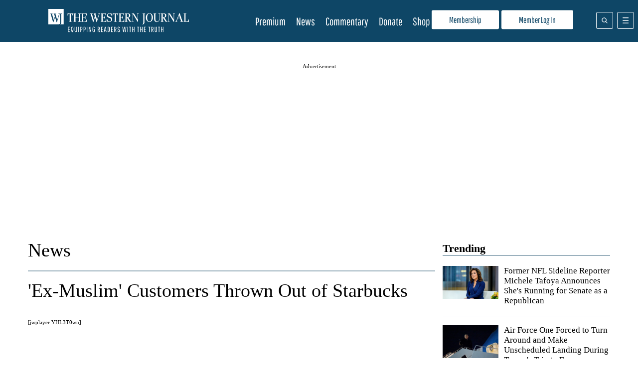

--- FILE ---
content_type: application/javascript
request_url: https://d3lcz8vpax4lo2.cloudfront.net/header-tags/9af198ff-22cf-4d4b-80d5-b58d0f23e539/ddcb166b-be61-4177-adb9-7ac6e76de552-dmp.js
body_size: -105
content:

var insticatorHeaderCodeVersion = "STANDARD-main-2026-01-21 15:07:13";
